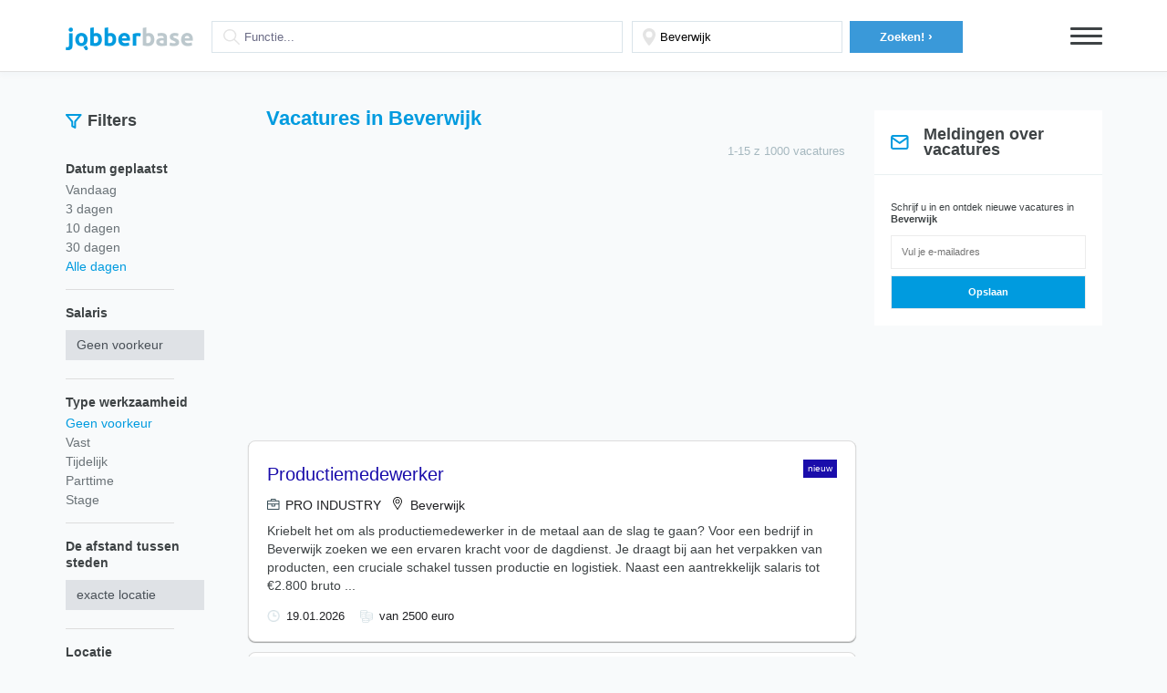

--- FILE ---
content_type: text/html; charset=utf-8
request_url: https://vacaturesperregio.nl/vacatures-beverwijk
body_size: 13816
content:
<!DOCTYPE html>
<!--?xml encoding="utf-8" ?--><html lang="nl">
<head>
	
<!-- Google Tag Manager -->
<script>(function(w,d,s,l,i){w[l]=w[l]||[];w[l].push({'gtm.start':
new Date().getTime(),event:'gtm.js'});var f=d.getElementsByTagName(s)[0],
j=d.createElement(s),dl=l!='dataLayer'?'&l='+l:'';j.async=true;j.src=
'https://www.googletagmanager.com/gtm.js?id='+i+dl;f.parentNode.insertBefore(j,f);
})(window,document,'script','dataLayer','GTM-XYZ8888');</script>
<!-- End Google Tag Manager -->
	<title>Vacatures in Beverwijk | Januari 2026 | Werk - Dringend gezocht - nl.Vacaturesperregio</title>
	<meta charset="UTF-8">
	<meta name="viewport" content="width=device-width,initial-scale=1.0, minimum-scale=1.0, maximum-scale=1.0, user-scalable=no, minimal-ui">

	<link href="/_css2" rel="stylesheet">
	<style type="text/css" media="screen,print">
		html,
		body {
			display: block;
			font-family: 'Roboto', sans-serif;
			background: #f8fafb;
			color: #3e4345;
			margin: 0
		}


		html.m-o,
		body.m-o {
			overflow: hidden
		}

		html *,
		body * {
			-webkit-font-smoothing: antialiased;
			-moz-osx-font-smoothing: grayscale;
			box-sizing: border-box
		}

		html a,
		body a {
			text-decoration: none;
			font-weight: bold
		}

		html a:hover,
		html a:active,
		body a:hover,
		body a:active {
			color: #e22156
		}

		html .clearfix:before,
		html .clearfix:after,
		body .clearfix:before,
		body .clearfix:after {
			content: " ";
			display: table
		}

		html .clearfix:after,
		body .clearfix:after {
			clear: both
		}

		.mp-h {
			padding: 20px 0px;
			box-shadow: 0px 4px 5px rgba(164, 182, 189, 0.05);
			z-index: 1;
			position: relative
		}

		.mp-h.h--main {
			padding: 20px 0px 0px 0px;
			background: white
		}

		.mp-h.h--main .h-f {
			display: inline-block;
			margin: 0px auto 0px auto;
			padding-top: 0px;
			max-width: inherit;
			display: flex;
		}

		@media(max-width: 520px) {

			.mp-h.h--main .h-f,
			.mp-h .h-f .f-p {
				flex-wrap: wrap;
			}
		}

		.mp-h .h-m-s {
			display: flex;
			align-items: center;
			width: 100%;
			max-width: 944px;
			text-align: center;
			margin-top: 3px;
			font-size: 18px
		}

		@media(min-width: 768px) {
			.mp-h .h-m-s {
				width: 76%;
			}
		}

		.mp-h .h-m-s .s-t {
			font-weight: bold;
			line-height: 1.4em
		}

		.mp-h .h-m-s .s-t strong {
			color: #3a99d9
		}

		@media (max-width: 767px) {
			.mp-h .h-m-s .s-t strong {
				font-size: 20px;
				line-height: 1.6em
			}
		}

		@media (max-width: 320px) {
			.mp-h .h-m-s .s-t strong {
				font-size: 16px;
				line-height: 1.4em
			}
		}

		.bb {
			border-bottom: 1px solid #e0e0e0;
			padding-bottom: 5px;
			margin-bottom: -2px
		}

		@media(max-width: 520px) {
			.bb {
				padding-bottom: 10px;
			}

		}

		.mp-h .h-i {
			max-width: 1177px;
			padding: 0 20px;
			margin: auto;
			position: relative;
			width: 75%
		}

		@media(max-width: 1366px) {
			.mp-h .h-i {
				width: 100%
			}
		}

		@media(max-width: 767.9px) {
			.mp-h .h-i {
				width: 100%;
				padding: 0 15px;
			}
		}

		@media(min-width: 1366px) {
			.h-m-s .h-i {
				margin: 0 0 0 70px
			}

		}

		@media(max-width: 767.9px) {
			.h-m-s .h-i {
				margin: 0 0 0 0px;
				padding: 0
			}
		}

		.mp-h .b {
			display: inline-block;
			color: #3a99d9;
			font-size: 24px;
			line-height: 1.4em;
			padding: 10px 0px;
			float: left
		}

		.mp-h .h-f {
			display: inline-block;
			padding: 12px 0;
			float: left;
			width: 100%;
			max-width: 700px
		}

		@media (max-width: 767px) {
			.mp-h .h-f {
				padding: 10px 0px
			}
		}

		.mp-h .h-f>div:nth-child(1) {
			width: 56%;
			padding-left: 0;
		}

		@media (max-width: 767px) {
			.mp-h .h-f>div:nth-child(1) {
				width: 100%;
				padding: 0px 0px 15px 0px
			}
		}

		@media(min-width: 520px) and (max-width: 720px) {
			.mp-h .h-f>div:nth-child(1) {
				padding: 0px 8px 0 0
			}
		}

		.mp-h .h-f>div:nth-child(2) {
			width: 28%;
			margin-left: 0px;
			padding: 0
		}

		@media (max-width: 767px) {
			.mp-h .h-f>div:nth-child(2) {
				width: 55%;
				padding: 0;
				margin-left: 0
			}
		}

		.mp-h .h-f>div:nth-child(3) {
			width: 16%;
			padding-right: 0;
			padding-left: 2px;
		}

		@media (max-width: 1024px) {
			.mp-h .h-f>div:nth-child(3) {
				width: 23%;
				padding: 0
			}
		}

		@media (max-width: 767px) {
			.mp-h .h-f>div:nth-child(3) {
				width: 45%;
				padding: 0
			}
		}


		.mp-h .h-f .f-p {
			padding: 0 10px;
			display: flex;
			align-items: center;
		}

		.mp-h .h-f .s-i-l {
			display: block;
			padding: 0;
			font-weight: bold;
			font-size: 13px;
			line-height: 16px;
			margin-bottom: 4px;
			margin-right: 18px;
			white-space: nowrap;
		}

		.mp-h .h-f .f-p:first-child .s-i {
			background-image: url('/assets/img/search.svg');
			background-size: 4%;
			background-position: 3% 50%;
			padding: 0 20px 0 35px;
		}

		@media(max-width: 520px) {
			.mp-h .h-f .f-p:first-child .s-i {
				background-size: 5%;
				background-position: 4% 50%
			}
		}

		.mp-h .h-f .f-p:nth-child(2) .s-i {
			background-image: url('/assets/img/pin.svg');
			background-size: 6%;
			background-position: 5% 50%;
			padding: 0 20px 0 30px;
		}

		.mp-h .h-f .s-i {
			display: block;
			width: 100%;
			height: 35px;
			border: 1px solid #dae4ea;
			box-shadow: none;
			-webkit-appearance: none;
			-moz-appearance: none;
			appearance: none;
			background-repeat: no-repeat
		}

		.mp-h .h-f .s-i:active,
		.mp-h .h-f .s-i:focus {
			box-shadow: none;
			outline: none
		}

		.mp-h .h-f .s-i::-webkit-input-placeholder {
			color: #6a6b85
		}

		.mp-h .h-f .s-i::-moz-placeholder {
			color: #6a6b85
		}

		.mp-h .h-f .s-i:-ms-input-placeholder {
			color: #6a6b85
		}

		.mp-h .h-f .s-i:-moz-placeholder {
			color: #6a6b85
		}

		.mp-h .h-f .s-b {
			display: block;
			border: 0px;
			background-color: #3a99d9;
			height: 35px;
			line-height: 35px;
			padding: 0 20px;
			cursor: pointer;
			width: 95%;
			margin-right: 0;
			margin-left: auto;
			transition: all .3s
		}

		.mp-h .h-f .s-b:hover {
			opacity: .75
		}

		@media (max-width: 767px) {
			.mp-h .h-f .s-b {
				width: 95%;
				margin: 0 0 0 auto
			}
		}

		.mp-h .h-f .s-b:focus,
		.mp-h .h-f .s-b:active {
			outline: none
		}

		.mp-h .h-f .s-b:hover {
			background-color: #3a99d9
		}

		.mp-h .h-f .s-b .b-s {
			display: inline-block;
			font-weight: bold;
			color: #fff;
			white-space: nowrap;
			font-size: 13px;

		}

		.mp-h .h-f .s-b .b-s span {
			display: inline-block;
			font-size: 14px;
			font-weight: bold;
			line-height: normal
		}

		.mp-h .h-n-b-l {
			position: absolute;
			top: 100%;
			right: 0;
			width: 160px;
			z-index: 1000;
			background-color: #3e4345;
			padding: 0px 20px;
			border-radius: 8px 0px 8px 8px;
			overflow: hidden;
			max-height: 0px;
			transition: max-height .15s ease-in, padding .15s ease-in;
			-webkit-transition: max-height .15s ease-in, padding .15s ease-in
		}

		.mp-h .h-n-b-l ul {
			margin: 0;
			padding: 0
		}

		.mp-h .h-n-b-l ul li {
			display: block;
			margin-bottom: 5px
		}

		.mp-h .h-n-b-l ul li a {
			font-weight: bold;
			color: #000;
			font-size: 12px;
			line-height: 1.4em;
			color: #fff
		}

		.mp-h .h-n-b-l ul li a:hover {
			color: #3a99d9
		}

		.mp-h .h-n-b {
			display: inline-block;
			float: right;
			margin-top: 10px;
			position: relative
		}

		@media (max-width: 992px) {
			.mp-h .h-n-b {
				position: absolute;
				top: 0;
				right: 20px
			}
		}

		@media (max-width: 767px) {
			.mp-h .h-n-b {
				margin-top: 12px
			}
		}

		.mp-h .h-n-b .l {
			display: block;
			width: 35px;
			height: 3px;
			background-color: #3e4345;
			margin-bottom: 5px;
			border-radius: 3px
		}

		.mp-h .h-n-b.active .h-n-b-l {
			max-height: 1000px;
			padding: 10px 20px
		}

		.mp-h-a .autocomplete-suggestions {
			padding: 10px 15px;
			background-color: #fff;
			border: 1px solid #dae4ea;
			border-radius: 20px
		}

		.mp-h-a .autocomplete-suggestion {
			font-size: 12px;
			padding: 5px 5px
		}

		.mp-h-a .autocomplete-suggestion.autocomplete-selected {
			background-color: rgba(218, 228, 235, 0.3)
		}

		.mp-f-r {
			display: none;
			background: white
		}

		@media (max-width: 767px) {
			.mp-f-r {
				display: block;
				padding: 10px;
				margin: 0 15px
			}
		}

		.mp-f-r .f-r-b {
			display: block;
			text-align: center;

			padding: 15px 20px;
			border-radius: 4px
		}

		.mp-f-r .b-l {
			display: block;
			color: #7b8aa4
		}

		.mp-f-r .b-l span {
			display: inline-block;
			float: right;
			transform: rotate(90deg);
			-webkit-transform: rotate(90deg)
		}

		.mp-r-h {
			margin: 30px auto 10px
		}

		.mp-r-h.h-b0 {
			margin-bottom: 0
		}

		@media (max-width: 767px) {
			.mp-r-h {
				margin-top: 10px;
				margin-bottom: 10px
			}
		}

		.mp-r-h .r-h-i {
			max-width: 1177px;
			padding: 0px 20px 0px 20px;
			margin: auto;
			display: flex
		}

		.mp-r-h .r-h-i>span:first-child {
			width: 200px
		}

		@media(max-width: 1200px) {
			.mp-r-h .r-h-i>span:first-child {
				width: 200px;
			}
		}

		@media(max-width: 920px) {
			.mp-r-h .r-h-i>span:first-child {
				width: 28%;
			}
		}

		.mp-r-h .r-h-i>span:nth-child(2) {
			width: 59%;
			display: flex;
			align-items: baseline;
			flex-direction: column;
		}

		@media(max-width: 1200px) {

			.mp-r-h .r-h-i>span:nth-child(2) {
				width: 52%;
			}
		}

		@media(max-width: 920px) {

			.mp-r-h .r-h-i>span:nth-child(2) {
				width: 43%
			}
		}

		@media(max-width: 767.9px) {

			.mp-r-h .r-h-i>span:nth-child(2),
			.mp-r-h h1 {
				width: 100%;
				margin: 15px 0
			}

			.mp-r-h .r-h-i>span:nth-child(2) {

				text-align: center;

			}
		}

		.mp-r-h .r-h-i>span:nth-child(3) {
			width: 15%;

		}

		@media(max-width: 1200px) {
			.mp-r-h .r-h-i>span:nth-child(3) {
				width: 25%;

			}
		}

		@media(max-width: 920px) {
			.mp-r-h .r-h-i>span:nth-child(3) {
				width: 29%;
				padding-left: 10px;
				display: flex;
				align-items: center;
			}
		}

		@media(max-width: 768px) {
			.mp-r-h .r-h-i>span:nth-child(3) {
				display: none;

			}
		}

		.mp-r-h .r-h-i .i-fl div.filter_h {
			font-size: 18px;
			line-height: 17px;
			font-weight: bold;
			margin: 0 0 0 6px
		}

		.mp-r-h .r-h-i .i-fl {
			display: flex;
			align-items: center;
		}



		@media(max-width: 767.9px) {

			.mp-r-h .r-h-i .i-fl {
				display: none;
			}

		}


		@media(min-width: 520px) {
			.r-h-i .i-f {
				width: 100%;
				justify-content: space-between;
			}

		}

		.r-h-i .i-f {
			display: flex;
			align-items: center;
			margin-top: 10px
		}

		@media(max-width: 520px) {
			.r-h-i .i-f {
				flex-direction: column;
				align-items: flex-start;
			}
		}

		@media(min-width: 768px) and (max-width: 920px) {
			.r-h-i .i-f {
				flex-direction: column;
				align-items: flex-start;
				width: 50%
			}
		}



		@media (min-width: 1024px) {
			.r-h-i .i-f {
				width: 50%;
				padding-left: 20px;


			}

		}

		@media (min-width: 1200px) {
			.r-h-i .i-f {
				width: 58%;
				padding: 0 15px 0 20px
			}

		}


		.r-h-i .i-f .i-c .c-t {

			width: 100%;
			display: inline;
			font-weight: 400;
			margin-bottom: -15px;
    		margin-top: 15px;

		}

		@media(min-width:768px) and (max-width: 920px) {
			.r-h-i .i-f .i-c .c-t {
				margin-top: 10px;
				margin-bottom: -10px
			}
		}

		.c-t span {
			white-space: nowrap;
			margin-right: 17px;
		}

		@media(max-width: 520px) {
			.c-t.doc {
				margin-top: 15px
			}
		}

		@media(min-width: 520px) {
			.c-t.doc {
				margin-left: 15px
			}
		}

		.mp-r-h h1 {
			font-size: 22px;
			color: #009BDF;
			margin: 0;
			font-weight: bold
		}

		@media (max-width: 767px) {
			.mp-r-h h1 {
				font-size: 20px;
				margin-bottom: 7px;
			}
		}

		.mp-r-h h1 span {
			display: inline-block;
			font-weight: normal;
			color: #A6B8BF
		}

		@media (max-width: 767px) {
			.mp-r-h h1 span {
				display: inline;
			}
		}

		.mp-r-h .i-f div {
			display: inline-block;
			float: left;
			line-height: 30px;
			max-width: calc(100% - 200px)
		}

		@media (max-width: 767px) {
			.mp-r-h .i-f div {
				max-width: inherit;
				width: 100%
			}
		}


		.mp-r-h .i-c {
			display: flex;
			align-items: center;
			margin-left: auto;


		}





		.mp-r-h .c-t {
			display: inline-block;
			line-height: normal;
			vertical-align: bottom;
			font-size: 12px;
			font-weight: bold;
			color: #6a7277
		}

		.c-t img {
			max-width: 14px
		}

		.mp-r {
			max-width: 1177px;
			margin: 18px auto
		}

		@media (max-width: 767px) {
			.mp-r {
				margin-top: 0
			}
		}

		.mp-r .r-f {
			display: inline-block;
			float: left;
			width: 200px;
			padding: 0px 10px 10px 20px;
		}

		@media(max-width: 920px) {
			.mp-r .r-f {
				width: 200px
			}
		}

		@media (max-width: 767px) {
			.mp-r .r-f {
				position: fixed;
				z-index: 1000;
				top: 0;
				left: 0;
				bottom: 0;
				width: 100%;
				background-color: #fff;
				margin: 0;
				overflow: hidden;
				visibility: hidden;
				transition: all .15s ease-in;
				-webkit-transition: all .15s ease-in;
				padding-bottom: 70px;
				max-height: 0px;
				padding-top: 50px
			}
		}

		@media (max-width: 767px) {
			.mp-r .r-f.active {
				overflow: auto;
				visibility: visible;
				max-height: 100000px
			}
		}

		.mp-r .r-f .r-f-c {
			display: none
		}

		@media (max-width: 767px) {
			.mp-r .r-f .r-f-c {
				display: block;
				padding: 10px;
				position: fixed;
				bottom: 0;
				left: 0;
				right: 0
			}
		}

		.mp-r .r-f .r-f-c .r-f-c-b {
			display: block;
			text-align: center;
			background-color: #009BDF;
			padding: 15px 20px;
			border-radius: 4px
		}

		.mp-r .r-f .r-f-c .b-l {
			display: block;
			color: white
		}

		.mp-r .r-f .r-f-c .b-l span {
			display: inline-block;
			float: right
		}

		.mp-r .f-g:after {
			content: '';
			display: block;
			width: 70%;
			height: 1px;
			background: #DDDDDD;

		}

		.mp-r .f-g-l:after {
			display: none
		}

		.mp-r .f-g {
			margin-bottom: 16px;
		}

		.mp-r .f-g .g-t {
			font-weight: bold;
			font-size: 14px
		}

		.mp-r .f-g .g-s {
			margin: 10px 0 20px 0
		}

		.mp-r .f-g .g-s select {
			padding: .375rem .75rem;
			font-size: 14px;
			line-height: 1.5;
			color: #495057;
			background-color: #DFE2E6;
			background-clip: padding-box;
			border: none;
			border-radius: 0px;
			transition: border-color .15s ease-in-out, box-shadow .15s ease-in-out;
			width: 100%;
			-webkit-appearance: none;
			position: relative
		}

		.mp-r .f-g .g-s {
			position: relative;
			max-width: 152px;
			width: 100%;
		}

		.mp-r .f-g .g-s .s-t {
			position: absolute;
			top: 0;
			right: 0;
			display: block;
			width: 0;
			height: 0;
			border-left: 4px solid transparent;
			border-right: 4px solid transparent;
			border-top: 4px solid black;
			z-index: 2;
			bottom: 0;
			margin: auto;
			margin-right: 10px
		}


		.mp-r .f-g .g-s select:focus,
		.mp-r .f-g .g-s select:active {
			outline: none
		}

		.mp-r .f-g .g-l {
			padding: 0;
			margin: 5px 0 16px 0
		}

		@media (max-width: 767px) {
			.mp-r .f-g .g-l {
				margin-top: 10px
			}
		}

		.mp-r .f-g .g-l li {
			display: block;
			margin: 0;
			margin-bottom: 3px
		}

		@media (max-width: 767px) {
			.mp-r .f-g .g-l li {
				display: inline-block;
				margin-right: 5px;
				margin-bottom: 5px
			}
		}

		.mp-r .f-g .g-l li a {
			display: inline-block;
			font-weight: normal;
			font-size: 14px;
			color: #6a7277;
			line-height: 17px
		}

		@media (max-width: 767px) {
			.mp-r .f-g .g-l li a {
				font-size: 13px;
				padding: 5px 10px;
				border-radius: 8px;
				border: 1px solid #e4e4e9
			}
		}



		.mp-r .f-g .g-l li.active a,
		.mp-r .f-g .g-l li a:hover {
			color: #009BDF;

		}

		.mp-r .f-g .g-l.g-l-m li {
			margin-bottom: 3px
		}

		@media (max-width: 767px) {
			.mp-r .f-g .g-l.g-l-m li {
				display: block
			}
		}

		@media (max-width: 767px) {
			.mp-r .f-g .g-l.g-l-m li a {
				padding: 0;
				border: 0px
			}
		}

		.mp-r .r-l {
			display: inline-block;
			float: left;
			width: calc(100% - 470px);
			padding: 0 20px
		}

		@media(max-width: 920px) {
			.mp-r .r-l {
				width: calc(100% - 425px);
			}

		}

		@media (max-width: 767px) {
			.mp-r .r-l {
				width: 100%;
				padding: 0 10px
			}
		}

		.mp-r .r-s {
			width: 250px;
			float: left;
			margin-top: -55px
		}

		@media(max-width: 920px) {
			.mp-r .r-s {
				width: 210px;

			}
		}

		@media (max-width: 767px) {
			.mp-r .r-s {
				width: 100%;
				padding: 0 40px;
				text-align: center;
				margin-top: 0
			}
		}

		.mp-r .r-i-e {
			display: block;
			padding: 20px
		}

		.mp-r .r-i-et {
			padding-bottom: 0
		}

		.mp-r .r-i-e .i-e-t {
			display: block;
			font-weight: 600;
			margin-bottom: 10px
		}

		.mp-r .r-i-e .i-e-d-t {
			display: block;
			font-size: 14px
		}

		.mp-r .r-i-e .i-e-d-t a {
			color: #009BDF
		}

		.mp-r .r-i {
			padding: 20px 20px;
			box-shadow: 0px 2px 5px 0px #f5f5fa;
			background: white;
			box-shadow: 0px 1px 1px rgb(159 161 161);
			margin: 7px 0 11px;
			border: 1px solid #dddddd;
			position: relative;
			border-radius: 8px;
		}

		.r-i>img {
			margin: 0 20px 20px 0;
			position: absolute;
			bottom: 0;
			right: 0;
		}

		@media(min-width: 768px) and (max-width: 920px) {
			.r-i>img {
				position: relative;
				margin: 10px 0;
			}
		}


		.mp-r .r-i .i-t {
			display: block;
			line-height: 30px
		}

		.mp-r .r-i .i-t:hover h2 {
			color: #009BDF
		}

		.mp-r .r-i .i-t h2 {
			display: inline-block;
			margin: 0;
			vertical-align: middle;
			margin-right: 10px;
			font-weight: 400;
			font-size: 20px;
			line-height: 26px;
			color: #1a0dab;
			max-width: 75%;
		}
		.mp-r .r-i .i-t h2.nf {
			
			max-width: 100%;
		}

		.mp-r .r-i .i-t h2:hover {
			opacity: .75
		}

		@media (max-width: 767px) {
			.mp-r .r-i .i-t h2 {
				display: block;
				line-height: 22px;

			}
		}

		@media (min-width: 520px) and (max-width: 767px) {
			.mp-r .r-i .i-t h2 {
				max-width: 70%
			}
			.mp-r .r-i .i-t h2.nf {
			
			     max-width: 100%;
		    }
			
		}

		@media (min-width: 1024px) {
			.mp-r .r-i .i-t h2 {
				max-width: 65%
			}
			.mp-r .r-i .i-t h2.nf {
			
			     max-width: 100%;
		    }			
		}

		@media (min-width: 1200px) {
			.mp-r .r-i .i-t h2 {
				max-width: 70%
			}
			.mp-r .r-i .i-t h2.nf {
			
			     max-width: 100%;
		    }			
		}

		.mp-r .r-i .i-t span {
			display: inline-block;
			background-color: #009BDF;
			color: #fff;
			font-size: 10px;
			line-height: 16px;
			padding: 2px 5px;
			vertical-align: middle;
			border-radius: 0;
			position: absolute;
			top: 0;
			right: 0;
			margin: 20px
		}

		@media(min-width: 768px) and (max-width: 920px) {
			.mp-r .r-i .i-t span {
				position: relative;
				margin: 10px 0;
			}
		}


		.mp-r .r-i .i-c {
			font-size: 14px;
			margin-top: 16px;
			color: #3e4345;
			display: flex;
			align-items: center;
			flex-wrap: wrap;
			max-width: 74%;
		}

		.mp-r .r-i .i-r {
			display: flex;
			align-items: center;
			flex-wrap: wrap;
		}

		.mp-r .r-i .i-r span {
			font-size: 13px;
			line-height: 15px;
			color: #364C55;
			word-break: break-all
		}

		@media(max-width: 920px) {
			.mp-r .r-i .i-r span {
				margin-top: 5px;
				margin-bottom: 5px
			}
		}


		.mp-r .r-i .i-r span:first-child {
			font-weight: 300;
			font-size: 11px;
			line-height: 17px;
			color: #364C55;
			border: 1px solid #364C55;
			padding: 0 4px;
			margin-right: 5px
		}

		.mp-r .r-i .i-r span:last-child {
			font-size: 13px;
			line-height: 15px;
			color: #A6B8BF;
			margin-left: 5px
		}

		.i-c .c-p,
		.i-c .c-t {
			display: flex;
			align-items: center;
			font-size: 13px;
			line-height: 15px;

			color: #A6B8BF;
		}

		.i-c .c-p {
			margin-right: 17px;
		}

		.i-c img {
			margin-right: 7px
		}

		.mp-r .r-i .i-c a {
			color: #3e4345
		}

		.mp-r .r-i .i-c a:hover {
			color: #009BDF
		}

		@media (max-width: 767px) {
			.mp-r .r-i .i-c .c-l {
				display: block;
				width: 100%;
				margin-bottom: 5px
			}
		}

		.mp-r .r-i .i-d p {
			margin: 8px 0px 16px;
			margin-bottom: 0;
			font-size: 12px;
			line-height: 18px
		}



		.mp-r .r-i {
			position: relative;
		}



		.mp-r .i-f div {
			font-style: normal;
			margin-top: 7px;
			display: inline;
			margin-right: 7px;
			font-size: 14px;
			line-height: 20px;
			color: #202124;
			font-weight: 400;
		}

		.mp-r .i-f div img {
			margin-right: 6.5px;
			width: 14px
		}


		.mp-p {
			margin: 20px 0px;
			display: flex;
			justify-content: space-between;
		}

		@media(max-width: 520px) {
			.mp-p {
				flex-wrap: wrap;
				justify-content: center;
				align-items: center;
			}

			.mp-p .mp-c {
				width: 100%;
				justify-content: center;
				align-items: center;
				display: flex
			}
		}

		.mp-c .p-i {
			display: inline-block;
			text-align: center;
			padding: 10px 8px 10px 0
		}

		.mp-c .p-i .i-t {
			display: block;
			width: fit-content;
			padding: 11px 30px;
			font-style: normal;
			font-weight: bold;
			font-size: 16px;
			line-height: 17px;
			color: #FFFFFF;
		}

		.mp-c .p-i .i-t:hover {
			background-color: #009BDF
		}

		.mp-c>a:first-child .i-t {
			background: #ECEFF3;
		}


		.mp-c>a:last-child .i-t {
			background-color: #009BDF
		}

		.mp-c ul {
			list-style: none;
			display: flex;
			padding: 0
		}

		.mp-c ul li a {
			display: block;
			background: #E0E5EB;
			color: white;
			padding: 6px 11px;
			margin-left: 4px;
			font-size: 13px;
			line-height: 17px;
			font-weight: bold;
			display: flex;
			align-items: center;
		}

		.mp-c ul li a.active,
		.mp-c ul li a:hover {
			background: #009BDF;
		}

		.mp-p-i ul {
			display: block;
			text-align: center;
			margin: 10px 0px;
			padding: 0
		}

		.mp-p-i li {
			display: inline-block;
			margin: 0 5px
		}

		.mp-p-i li a,
		.mp-p-i li span {
			color: #b8babb;
			font-weight: normal;
			font-size: 13px
		}

		.mp-p-i li.active a {
			color: #3e4345
		}

		.mp-g-bg {
			background-color: #f7f7fa
		}

		.mp-g-r {
			max-width: 1177px;
			padding: 0px 15px;
			margin: 20px auto
		}

		.mp-g-r.mp-g-r-0 {
			margin: 0px auto;
			padding: 0
		}

		.mp-g-r .mp-g-c {
			display: inline-block;
			float: left;
			padding: 5px
		}

		.mp-g-r .mp-g-c.c--1-3 {
			width: 33.3333%
		}

		@media (max-width: 767px) {
			.mp-g-r .mp-g-c.c--1-3 {
				width: 100%
			}
		}

		.mp-g-r .mp-g-c.c--1-4 {
			width: 25%
		}

		@media (max-width: 767px) {
			.mp-g-r .mp-g-c.c--1-4 {
				width: 50%
			}
		}

		.mp-g-r .mp-g-c.c--1-1 {
			width: 100%
		}

		.mp-p-c-w {
			display: block;
			max-width: 800px;
			margin: auto
		}

		.mp-p-c-w .mp-p-c-f {
			display: inline-block;
			float: left;
			width: 60%;
			margin-top: 20px;
			padding: 20px
		}

		@media (max-width: 767px) {
			.mp-p-c-w .mp-p-c-f {
				width: 100%
			}
		}

		.mp-p-c-w .f-g {
			display: block;
			margin-bottom: 15px
		}

		.mp-p-c-w .f-g .g-l {
			display: block;
			font-size: 12px;
			font-weight: bold;
			padding: 0 20px;
			margin-bottom: 5px
		}

		.mp-p-c-w .f-g .g-f {
			display: block
		}

		.mp-p-c-w .f-g .f-f,
		.mp-p-c-w .f-g .f-f-t {
			display: block;
			width: 100%;
			height: 35px;
			border: 1px solid #dae4ea;
			border-radius: 8px;
			padding: 0 20px;
			font-size: 14px;
			box-shadow: none;
			-webkit-appearance: none;
			-moz-appearance: none;
			appearance: none
		}

		.mp-p-c-w .f-g .f-f:active,
		.mp-p-c-w .f-g .f-f:focus,
		.mp-p-c-w .f-g .f-f-t:active,
		.mp-p-c-w .f-g .f-f-t:focus {
			box-shadow: none;
			outline: none
		}

		.mp-p-c-w .f-g .f-f::-webkit-input-placeholder,
		.mp-p-c-w .f-g .f-f-t::-webkit-input-placeholder {
			color: #6a6b85
		}

		.mp-p-c-w .f-g .f-f::-moz-placeholder,
		.mp-p-c-w .f-g .f-f-t::-moz-placeholder {
			color: #6a6b85
		}

		.mp-p-c-w .f-g .f-f:-ms-input-placeholder,
		.mp-p-c-w .f-g .f-f-t:-ms-input-placeholder {
			color: #6a6b85
		}

		.mp-p-c-w .f-g .f-f:-moz-placeholder,
		.mp-p-c-w .f-g .f-f-t:-moz-placeholder {
			color: #6a6b85
		}

		.mp-p-c-w .f-g .f-f-t {
			resize: vertical;
			height: auto;
			min-height: 100px;
			padding: 10px 20px
		}

		.mp-p-c-w .f-g .g-b {
			display: block;
			width: 100%;
			border: 0px;
			background-color: #009BDF;
			color: #fff;
			height: 50px;
			line-height: 50px;
			border-radius: 8px;
			padding: 0 20px;
			cursor: pointer;
			font-weight: bold;
			font-size: 14px
		}

		.mp-p-c-w .f-g .g-b:focus,
		.mp-p-c-w .f-g .g-b:active {
			outline: none
		}

		.mp-p-c-w .f-g .g-b:hover {
			background-color: #009BDF
		}

		.mp-p-c-w .f-g .g-b .b-g-i {
			display: inline-block;
			position: relative;
			margin-top: -5px;
			line-height: normal;
			vertical-align: middle
		}

		.mp-p-c-w .f-g .r-t {
			display: none;
			padding: 5px 20px;
			font-size: 11px;
			font-weight: bold;
			color: red
		}

		.mp-p-c-w .f-g.r .f-f,
		.mp-p-c-w .f-g.r .f-f-t {
			border-color: red
		}

		.mp-p-c-w .f-g.r .g-l {
			color: red
		}

		.mp-p-c-w .f-g.r .r-t {
			display: block
		}

		.mp-p-c-w .mp-p-c-i {
			display: inline-block;
			float: left;
			width: 40%;
			padding: 20px;
			margin-top: 40px
		}

		@media (max-width: 767px) {
			.mp-p-c-w .mp-p-c-i {
				width: 100%;
				margin-top: 0px
			}
		}

		.mp-p-c-w .mp-p-c-i .i-t-l {
			display: block;
			font-size: 13px;
			margin-bottom: 5px
		}

		.mp-p-c-w .mp-p-c-i .i-t-l strong {
			display: block;
			font-size: 16px;
			margin-bottom: 10px
		}

		.mp-p-c-w .mp-p-c-i .i-t-l-d {
			display: block;
			height: 1px;
			margin: 20px 0px;
			border: 1px dashed whitesmoke
		}

		.mp-b {
			display: block;
			border-bottom: 1px solid #ececf2;
			border-radius: 4px;
			background-color: #fff
		}

		.mp-b .b-t {
			padding: 10px;
			box-shadow: 0px 2px 5px 0px #f5f5fa
		}

		.mp-b .t-t {
			display: block;
			font-size: 14px;
			font-weight: bold;
			line-height: 18px;
			margin: 0;
			color: #072f6e;
			position: relative
		}

		.mp-b .b-c {
			padding: 10px
		}

		.mp-b .error-c {
			display: block;
			text-align: center;
			padding-top: 20px;
			padding-bottom: 40px
		}

		.mp-b .error-c .c-d-t {
			display: block;
			text-align: center
		}

		.mp-b .error-c .c-d-t p {
			display: inline-block;
			font-size: 16px
		}

		.mp-b .error-c .c-t {
			display: block;
			font-weight: 700;
			font-size: 72px
		}

		.mp-b .error-c .c-l {
			display: block;
			text-align: center
		}

		.mp-b .error-c .c-l .l-t {
			display: inline-block;
			color: #009BDF
		}

		.mp-b p {
			font-size: 14px;
			margin: 5px 0px;
			margin-bottom: 15px;
			color: #515a5f
		}

		.mp-b ul.l-i li {
			display: inline-block;
			margin-right: 20px
		}

		@media (max-width: 767px) {
			.mp-b ul.l-i li {
				display: block;
				margin-right: 0
			}
		}

		.mp-b ul.n-i {
			margin-bottom: 10px
		}

		.mp-b ul.n-i li {
			display: inline-block;
			font-size: 12px
		}

		@media (max-width: 767px) {
			.mp-b ul.n-i li {
				margin-right: 0
			}
		}

		.mp-b ul.n-i li a {
			padding-right: 15px
		}

		.mp-b ul.n-i li:last-child a:after {
			display: none
		}

		.mp-b ul.n-i li a:hover:after {
			color: #6a7277;
			opacity: .4
		}

		.mp-b ul.n-i li a:after {
			content: '|';
			font-weight: 400;
			width: 10px
		}

		.mp-b ul.n-i li.active a {
			color: #009BDF
		}

		.mp-b ul.n-i li.active a:after {
			color: #6a7277
		}

		.mp-b ul {
			padding: 0;
			margin: 0;
			font-size: 14px;
			line-height: 16px
		}

		.mp-b ul li {
			display: block;
			padding: 5px 0px
		}

		.mp-b ul li .l-t {
			font-weight: bold
		}

		.mp-b ul li a {
			display: block;
			font-weight: 400;
			color: #6a7277;
			padding-right: 20px;
			position: relative;
			overflow: hidden;
			white-space: nowrap;
			overflow: hidden;
			text-overflow: ellipsis
		}

		.mp-b ul li a:after {
			content: '\0203A';
			position: absolute;
			top: 0;
			right: 0;
			width: 20px;
			font-weight: bold;
			opacity: .4;
			text-align: center
		}

		.mp-b ul li a:hover {
			color: #009BDF
		}

		.mp-b ul li a:hover:after {
			opacity: 1
		}

		.mp-p-t {
			display: block
		}

		.mp-p-t p {
			font-size: 14px;
			margin: 5px 0px;
			margin-bottom: 15px;
			color: #515a5f
		}

		.mp-p-t ul,
		.mp-p-t ol {
			display: block;
			padding-left: 20px;
			margin-bottom: 20px
		}

		.mp-p-t ul li,
		.mp-p-t ol li {
			margin-bottom: 5px
		}

		.mp-p-t ul li>ul,
		.mp-p-t ul li>ol,
		.mp-p-t ol li>ul,
		.mp-p-t ol li>ol {
			margin-top: 10px;
			font-size: 13px
		}

		.mp-a-w {
			display: block;
			margin: 10px auto;
			max-width: 1177px
		}

		.mp-a-i {
			margin: 8px 20px;
			padding-top: 10px;
			padding-bottom: 10px;
			font-weight: 600;
			font-size: 12px;
			border-radius: 3px;
			background-color: #ffffff;
			border: 1px solid #e8e8e8;
			color: #414850;
			line-height: 24px;
			-webkit-box-shadow: 0px 0px 5px 0px #e8e8e8;
			-moz-box-shadow: 0px 0px 5px 0px #e8e8e8;
			box-shadow: 0px 0px 5px 0px #e8e8e8;
			position: relative;
			padding-left: 20px;
			padding-right: 30px
		}

		@media (max-width: 767px) {
			.mp-a-i {
				padding-top: 5px;
				padding-bottom: 5px;
				margin-left: 0px;
				margin-right: 0px
			}
		}

		.mp-a-i a {
			display: inline-block;
			background-color: #009BDF;
			padding: 1px 10px;
			margin: 2px;
			line-height: 20px;
			color: #fff;
			border-radius: 3px
		}

		.mp-a-i .mp-a-b-c {
			position: absolute;
			top: 10px;
			right: 10px
		}

		.mp-a-i.mp-a--w {
			border-bottom: 2px solid #ec9d23
		}

		.mp-a-i.mp-a--w a {
			background-color: #ffedd1;
			color: #ec9d23;
			border: 1px solid #ec9d23
		}

		.mp-a-i.mp-a--w a:hover {
			color: #fff;
			background-color: #ec9d23
		}

		.mp-a-i.mp-a--i {
			border-bottom: 2px solid #175799
		}

		.mp-a-i.mp-a--i a {
			background-color: #d5eaff;
			color: #175799;
			border: 1px solid #4278b0
		}

		.mp-a-i.mp-a--i a:hover {
			color: #fff;
			background-color: #4278b0
		}

		.mp-a-i.mp-a--sc {
			border-bottom: 2px solid #2a922b
		}

		.mp-a-i.mp-a--sc a {
			background-color: #cfeccf;
			color: #19671a;
			border: 1px solid #2a922b
		}

		.mp-a-i.mp-a--sc a:hover {
			color: #fff;
			background-color: #2a922b
		}

		.mp-a-i.mp-a--er {
			border-bottom: 2px solid #e41713
		}

		.mp-a-i.mp-a--er a {
			background-color: #ffdfde;
			border: 1px solid #e41713;
			color: #e41713
		}

		.mp-a-i.mp-a--er a:hover {
			color: #fff;
			background-color: #e41713
		}


		.mp-f {
			display: block;
			padding: 5px 15px;
			min-height: 130px;
			box-shadow: 0px 2px 30px 0px #e8e8f1;
			background: white
		}

		.mp-f .f-n {
			display: block;
			padding: 15px 20px 5px
		}

		.mp-f .f-n ul {
			display: block;
			text-align: center;
			margin: 0;
			padding: 0
		}

		@media (max-width: 767px) {
			.mp-f .f-n ul li:last-child {
				border: none
			}
		}

		.mp-f .f-n ul li {
			display: inline-block;
			padding: 0 10px
		}

		@media (max-width: 767px) {
			.mp-f .f-n ul li {
				display: block;
				margin-bottom: 10px;
				padding-bottom: 10px;
				border-bottom: 1px dashed #e9ebf1
			}
		}

		.mp-f .f-n ul li a {
			display: block;
			color: #364C55;
			font-size: 11px;
			font-weight: 400;
			text-decoration: none
		}

		@media (max-width: 767px) {
			.mp-f .f-n ul li a {
				font-size: 16px
			}
		}

		.mp-f .f-n ul li a:hover {
			color: #3a99d9
		}

		.mp-f .c-t {
			display: block;
			text-align: center;
			margin: 15px 0px;
			color: #a4afb3;
			font-size: 13px
		}

		.l-m-1 {
			font-size: 80%;
			margin-top: 4px
		}

		/* sidebar */

		.r-s .s-i {
			background: white;
			margin-bottom: 20px
		}

		.r-s .s-i--t {
			background: transparent
		}

		.r-s .s-i .s-t {
			padding: 18px;
			display: flex;
			align-items: center;
			border-bottom: 1px solid #E9F0F1
		}

		@media(max-width: 520px) {
			.r-s .s-i .s-t {
				text-align: left;
			}
		}

		.r-s .s-i .s-c {
			padding: 18px
		}
		
		.r-s .s-i .s-c .err {
			border: 1px solid red;
		}

		.r-s .s-t>p,
		.r-s .s-t h2 {
			margin: 0 0 0 16.5px;
			font-weight: bold;
			font-size: 18px;
			line-height: 17px;

		}

		.r-s .s-i {
			font-size: 11px;
			line-height: 13px;
		}

		.r-s .s-i input {
			width: 100%;
			padding: 11px;
			font-size: 11px;
			line-height: 13px;
			color: #354B54;
			border: 1px solid #ECECEC;
		}

		.r-s .s-i input[type="submit"] {
			color: white;
			background: #009BDF;
			font-weight: bold;
			margin-top: 7px;
			transition: all 0.3s;
			cursor: pointer;
		}

		.r-s .s-i input[type="submit"]:hover {
			opacity: .75
		}

		.r-s .s-i ul {
			list-style: none;
			padding: 0;
			margin: 0
		}

		.r-s .s-i ul li a {
			color: black
		}

		.r-s .s-w ul li a {
			display: flex;
		}

		.r-s .s-w ul li {
			padding-bottom: 14px;
			border-bottom: 1px solid #E9F0F1;
			margin-bottom: 10px
		}

		.r-s .s-w ul li:last-child {
			border-bottom: none;
			padding-bottom: 0;
			margin-bottom: 0
		}

		.r-s .s-w .w-d,
		.r-s .s-w .w-t {
			display: flex;
			flex-direction: column;
		}

		.r-s .s-w .w-d {
			text-align: center;
			margin-right: 11px
		}

		.r-s .s-w .w-d span:nth-child(1) {
			font-weight: bold;
			font-size: 14px;
			line-height: 16px;
			color: #009BDF;

		}

		.r-s .s-w .w-d span:nth-child(2) {
			font-size: 12px;
			line-height: 14px;
			color: #9BA5A9;
		}

		.r-s .s-w .w-t {
			color: #354B54;

		}


		.r-s .s-w .w-t p:first-child {

			font-size: 14px;
			line-height: 16px;
			margin: 0;
			font-weight: 500;

		}

		.r-s .s-w .w-t p:first-child:hover {
			color: #009BDF;
		}

		.r-s .s-w .w-t p:last-child {
			font-weight: normal;
			font-size: 11px;
			line-height: 13px;
			margin: 0;

		}

		a.s-i {
			text-align: center;
			display: block;
			margin: 22px 0 25px;
			font-weight: bold;
			font-size: 11px;
			line-height: 13px;
			/* identical to box height */

			text-decoration-line: underline;

			color: #364C55;
		}

		img.s-i {
			margin-bottom: 20px
		}


		.pp {
			position: fixed;
			bottom: 0;
			width: 100%;
			padding: 10px 50px;
			text-align: center;
			background: white;
			z-index: 99999;
			box-shadow: 0 0 10px 5px rgba(0, 0, 0, .05);
			font-size: 13px;
			line-height: 20px
		}

		.pp a.b {
			display: inline-block;
			background: #3a99d9;
			color: white;
			padding: 4px 10px;
			margin-left: 15px;
			font-size: 13px;
			transition: all .3s;
		}

		.pp a {
			color: #3a99d9;
		}

		.pp a.b:hover {
			opacity: .85;
			color: white;
		}

		.pp .c_c {
			position: absolute;
			top: 0;
			bottom: 0;
			right: 0;
			border: none;
			background: transparent;
			margin-right: 20px;
			outline: none;
			cursor: pointer;
		}

		.pp .c_c svg {
			width: 13px;
			height: 13px
		}

		.pp .c_c svg:hover {
			fill: #3a99d9;
		}
		.r-l iframe {
			box-shadow: 0px 4px 5px rgba(164, 182, 189, 0.05);
			border: 1px solid #E9F0F1;
		}
		.mp-r .i-c .c-p, .mp-r .i-c .c-t {
			display: flex;
			align-items: center;
			font-size: 13px;
			line-height: 15px;
			color: #202124;
		}
		.mp-r .r-i .i-t h2:hover{
			opacity: 1;
		}
		.mp-r .r-i .i-t:hover h2 {
			color: #1a0dab;
			opacity: 1;
			text-decoration: underline;
		}
		.mp-r .i-f div {
			color: #202124;
		}
		.i-f {
			margin-top: 10px;
		}
		.mp-r .r-i .i-t span {
			background-color: #1a0dab;
			font-weight: 500;
		}
		.mp-r .r-i .i-d p {
			font-size: 14px;
			line-height: 20px;
		}
	</style>	
<script async="async" src="/_adsense_search_ads.js"></script>
<script async src="/_pagead_js_adsbygoogle.js" crossorigin="anonymous"></script>
<!-- other head elements from your page -->

<script type="text/javascript" charset="utf-8">
(function(g,o){g[o]=g[o]||function(){(g[o]['q']=g[o]['q']||[]).push(
  arguments)},g[o]['t']=1*new Date})(window,'_googCsa');
</script>
	<link href="[data-uri]" rel="icon" type="image/x-icon">
			<meta name="description" content="Vacatures in Beverwijk &#9654;&#65039; meer dan 1000 beschikbare vacatures. DRINGEND gezocht. Meer dan 400.000 &#9989; vacatures van duizenden bedrijven">
			<link rel="canonical" href="https://vacaturesperregio.nl/vacatures-beverwijk">
	</head>
<body>
<!-- Google Tag Manager (noscript) -->
<noscript><iframe src="https://www.googletagmanager.com/ns.html?id=GTM-XYZ8888" height="0" width="0" style="display:none;visibility:hidden"></iframe></noscript>
<!-- End Google Tag Manager (noscript) -->
	
	<header class="mp-h h--main">
		<div class="bb">
		<div class="h-i clearfix">
			<a href="https://vacaturesperregio.nl/" class="b"><img src="/assets/img/logo.png" alt="Vacaturesperregio" width="140" height="25"></a>
			
							<span class="h-n-b">
					<a href="javascript:;" class="mp-toggle-menu">
						<span class="l"></span>
						<span class="l"></span>
						<span class="l"></span>
					</a>
					<span class="h-n-b-l">
						<ul>
                			<li><a href="https://vacaturesperregio.nl/contact" rel="nofollow">Contact</a></li>
                			<li><a href="https://vacaturesperregio.nl/vacatures"> Alle aanbiedingen</a></li>
                			<li><a href="https://vacaturesperregio.nl/reglement" rel="nofollow">Reglement</a></li>
                			<li><a href="https://vacaturesperregio.nl/privacybeleid" rel="nofollow">Privacy politic &amp; Cookies</a></li>
						</ul>
					</span>

				</span>			
				<span class="h-m-s">
					<div class="h-i">
            			<form action="/zoeken" method="get" autocomplete="off">
            			<div class="h-f">
            				<div class="f-p">
            					<input type="text" name="q" class="s-i js-s-a-k" placeholder="Functie..." value="">
            				</div>
            				<div class="f-p">
            					<input type="text" name="l" class="s-i js-s-a-l" placeholder="Stad..." value="Beverwijk">
            				</div>
            				<div class="f-p">
            					<button class="s-b" type="submit"><span class="b-s">Zoeken! <span>&rsaquo;</span></span></button>
            				</div>
            			</div>
            			</form>
            		</div>
            	</span>
            </div>
		</div>
		<div class="mp-h-a"></div>
	</header>
	
	<main>
<div class="mp-f-r">
			<a href="javascript:;" class="f-r-b js-toggle-filters">
				<span class="b-l">Filters <span>&rsaquo;</span></span>
			</a>
		</div>

<div class="mp-r-h">
			<div class="r-h-i">
				<span class="i-fl"><img src="/assets/img/filtry.png" alt="Filters">
					<div class="filter_h"> Filters</div>
				</span>
				<span class="i-f">
								<h1>Vacatures in Beverwijk</h1>
												<span class="i-c"><span class="c-t">1-15 z 1000 vacatures</span></span>
								</span>

			</div>
		</div>

		<div class="mp-r clearfix">
			<div class="r-f js-filters">
				<div class="f-g">
					<strong class="g-t">Datum geplaatst</strong><ul class="g-l"><li><a href="https://vacaturesperregio.nl/vacatures-beverwijk?d=1" rel="nofollow">Vandaag</a></li><li><a href="https://vacaturesperregio.nl/vacatures-beverwijk?d=3" rel="nofollow">3 dagen</a></li><li><a href="https://vacaturesperregio.nl/vacatures-beverwijk?d=10" rel="nofollow">10 dagen</a></li><li><a href="https://vacaturesperregio.nl/vacatures-beverwijk?d=30" rel="nofollow">30 dagen</a></li><li class="active"><a href="https://vacaturesperregio.nl/vacatures-beverwijk" rel="nofollow">Alle dagen</a></li></ul>				</div>

				<div class="f-g">
					<strong class="g-t">Salaris</strong><form method="get" action="/zoeken"><div class="g-s"><input type="hidden" name="l" value="Beverwijk"><select name="s" onchange="this.form.submit()"><option value="" selected>Geen voorkeur</option><option value="1500">Van &euro; 1.500 per maand</option><option value="4000">Van &euro; 4.000 per maand</option><option value="8000">Van &euro; 8.000 per maand</option></select></div></form>				</div>
				
				<div class="f-g">
					<strong class="g-t">Type werkzaamheid</strong><ul class="g-l"><li class="active"><a href="https://vacaturesperregio.nl/vacatures-beverwijk" rel="nofollow">Geen voorkeur</a></li><li><a href="https://vacaturesperregio.nl/vacatures-beverwijk?et=full" rel="nofollow">Vast</a></li><li><a href="https://vacaturesperregio.nl/vacatures-beverwijk?et=tmp" rel="nofollow">Tijdelijk</a></li><li><a href="https://vacaturesperregio.nl/vacatures-beverwijk?et=half" rel="nofollow">Parttime</a></li><li><a href="https://vacaturesperregio.nl/vacatures-beverwijk?et=practice" rel="nofollow">Stage</a></li></ul>				</div>
				
								<div class="f-g">
					<strong class="g-t">De afstand tussen steden</strong><form method="get" action="/vacatures-beverwijk"><div class="g-s"><select name="r" onchange="this.form.submit()"><option value="" selected>exacte locatie</option><option value="7km">7 miles</option><option value="14km">14 miles</option><option value="21km">21 miles</option><option value="30km">30 miles</option><option value="50km">50 miles</option></select></div></form>				</div>
								
				<div class="f-g-d"></div>
				
								
								<div class="f-g">
					<strong class="g-t">Locatie</strong>
					<ul class="g-l g-l-m">
											<li><a href="https://vacaturesperregio.nl/vacatures-velsen-noord">Velsen-Noord</a></li>
											<li><a href="https://vacaturesperregio.nl/vacatures-heemskerk">Heemskerk</a></li>
											<li><a href="https://vacaturesperregio.nl/vacatures-velsen-zuid">Velsen-Zuid</a></li>
											<li><a href="https://vacaturesperregio.nl/vacatures-wijk-aan-zee">Wijk aan Zee</a></li>
											<li><a href="https://vacaturesperregio.nl/vacatures-driehuis-noord-holland">Driehuis, Noord-Holland</a></li>
											<li><a href="https://vacaturesperregio.nl/vacatures-ijmuiden">IJmuiden</a></li>
											<li><a href="https://vacaturesperregio.nl/vacatures-uitgeest">Uitgeest</a></li>
											<li><a href="https://vacaturesperregio.nl/vacatures-assendelft">Assendelft</a></li>
											<li><a href="https://vacaturesperregio.nl/vacatures-santpoort-noord">Santpoort-Noord</a></li>
											<li><a href="https://vacaturesperregio.nl/vacatures-velserbroek">Velserbroek</a></li>
											<li><a href="https://vacaturesperregio.nl/vacatures-castricum">Castricum</a></li>
											<li><a href="https://vacaturesperregio.nl/vacatures-krommenie">Krommenie</a></li>
											<li><a href="https://vacaturesperregio.nl/vacatures-santpoort-zuid">Santpoort-Zuid</a></li>
										</ul>
				</div>
								<div class="f-g">
					<strong class="g-t">Beverwijk - gelijke zoekopdrachten</strong>
					<ul class="g-l g-l-m">
											<li><a href="https://vacaturesperregio.nl/vacatures-kipper-chauffeur/beverwijk">Kipper chauffeur Beverwijk</a></li>
											<li><a href="https://vacaturesperregio.nl/vacatures-projectleider-c/beverwijk">Projectleider c Beverwijk</a></li>
											<li><a href="https://vacaturesperregio.nl/vacatures-vrachtwagenchauffeur-c/beverwijk">Vrachtwagenchauffeur c Beverwijk</a></li>
											<li><a href="https://vacaturesperregio.nl/vacatures-ass-uitvoerder/beverwijk">Ass uitvoerder Beverwijk</a></li>
											<li><a href="https://vacaturesperregio.nl/vacatures-hovenier/beverwijk">Hovenier Beverwijk</a></li>
											<li><a href="https://vacaturesperregio.nl/vacatures-leerkracht-groep-1/beverwijk">Leerkracht groep 1 Beverwijk</a></li>
											<li><a href="https://vacaturesperregio.nl/vacatures-reachtruckchauffeur/beverwijk">Reachtruckchauffeur Beverwijk</a></li>
											<li><a href="https://vacaturesperregio.nl/vacatures-chauffeur-c-e/beverwijk">Chauffeur c+e Beverwijk</a></li>
											<li><a href="https://vacaturesperregio.nl/vacatures-oproep-chauffeur-ce/beverwijk">Oproep chauffeur ce Beverwijk</a></li>
											<li><a href="https://vacaturesperregio.nl/vacatures-werkvoorbereider-planmatig-onderhoud/beverwijk">Werkvoorbereider planmatig onderhoud Beverwijk</a></li>
										</ul>
				</div>
								<div class="f-g">
					<strong class="g-t">Werkgevers</strong>
					<ul class="g-l g-l-m">
											<li><a href="https://vacaturesperregio.nl/vacatures-picnic-gmbh/beverwijk">PICNIC GMBH Beverwijk</a></li>
											<li><a href="https://vacaturesperregio.nl/vacatures-jobforce-haarlem/beverwijk">JOBFORCE HAARLEM Beverwijk</a></li>
											<li><a href="https://vacaturesperregio.nl/vacatures-kracht-recruitment/beverwijk">KRACHT RECRUITMENT Beverwijk</a></li>
											<li><a href="https://vacaturesperregio.nl/vacatures-profmatch/beverwijk">PROFMATCH Beverwijk</a></li>
											<li><a href="https://vacaturesperregio.nl/vacatures-synsel-techniek/beverwijk">SYNSEL TECHNIEK Beverwijk</a></li>
										</ul>
				</div>
								
				<div class="r-f-c">
					<a href="javascript:;" class="r-f-c-b js-confirm-filters">
						<span class="b-l">OK <span>&rsaquo;</span></span>
					</a>
				</div>

			</div>
			<div class="r-l">
<div id="Adblock1" style="min-height: 300px;"></div>



<script type="text/javascript" charset="utf-8">

  var pageOptions = {
    "pubId": "partner-pub-1166990245900330",
    "styleId": "3683794256",
    "query": "Vacatures  Beverwijk",
	"adsafe": "medium",
	"hl": "nl",
	"ie": "utf-8",
	"oe": "utf-8",
	"number": 4,
	"adPage": 1 };

  var adblock1 = {
    "container": "Adblock1"
  };

  var adblock2 = {
    "container": "Adblock2"
  };

  _googCsa('ads', pageOptions, adblock1, adblock2);

</script>




							
								<div class="r-i">
					<a href="https://vacaturesperregio.nl/redirect/3aa1d04dc635cd3ede00fd920a93526b" class="i-t" rel="nofollow" target="_blank">
						<h2>Productiemedewerker </h2>
												<span>nieuw</span>
											</a>
					<div class="i-f">
											<div><img src="/assets/img/company.png" alt="PRO INDUSTRY"><span>PRO INDUSTRY</span></div>
						
																	<div><img src="/assets/img/pinb.svg" alt=""><span>Beverwijk</span></div>
												
					</div>
										<div class="i-d">
						<p>Kriebelt het om als productiemedewerker in de metaal aan de slag te gaan? Voor een bedrijf in Beverwijk zoeken we een ervaren kracht voor de dagdienst. Je draagt bij aan het verpakken van producten, een cruciale schakel tussen productie en logistiek. Naast een aantrekkelijk salaris tot &euro;2.800 bruto ...</p>
					</div>
										<div class="i-c">
						<div class="c-t"><img src="/assets/img/time.png" alt="19.01.2026"><span>19.01.2026</span></div>
												<div class="c-t"><img src="/assets/img/coin.svg" alt=""><span>van 2500 euro</span></div>
																	</div>
				</div>
								<div class="r-i">
					<a href="https://vacaturesperregio.nl/redirect/b846866c4a0c24268484446f3d83feb6" class="i-t" rel="nofollow" target="_blank">
						<h2>Procesoperator | 5-ploegendienst | Productie van Actieve Koolstof - For Netherland Resident Only </h2>
												<span>nieuw</span>
											</a>
					<div class="i-f">
											<div><img src="/assets/img/company.png" alt="PROFMATCH"><span>PROFMATCH</span></div>
						
																	<div><img src="/assets/img/pinb.svg" alt=""><span>Beverwijk</span></div>
												
					</div>
										<div class="i-d">
						<p>Jij, als vakbekwaam procesoperator produceert 12.000 kg actieve koolstof per dag. Met deze grondstof zorg jij voor het schoonste drinkwater dat er bestaat in deze wereld en wordt lucht gezuiverd tot gezonde waardes. Een groot aantal kandidaten kan op deze functie solliciteren, dus zorg ervoor dat u ...</p>
					</div>
										<div class="i-c">
						<div class="c-t"><img src="/assets/img/time.png" alt="18.01.2026"><span>18.01.2026</span></div>
																	</div>
				</div>
								<div class="r-i">
					<a href="https://vacaturesperregio.nl/redirect/4e2aa4aa2fdead1bfb53b0b7a671d982" class="i-t" rel="nofollow" target="_blank">
						<h2>Teamleider Procesindustrie Oli&euml;n - For Netherland Resident Only </h2>
												<span>nieuw</span>
											</a>
					<div class="i-f">
											<div><img src="/assets/img/company.png" alt="PROFMATCH"><span>PROFMATCH</span></div>
						
																	<div><img src="/assets/img/pinb.svg" alt=""><span>Beverwijk</span></div>
												
					</div>
										<div class="i-d">
						<p>Hey teamleider procesindustrie, word jij de aanvoerder van ons productieteam? Jij gaat 12 collega operators leiding geven en ons gehele proces organiseren. In totaal ga je samen met jouw team 12.000 liter motorolie omzetten in diverse soorten verpakkingen van 1 tot 25 liter. Scroll naar beneden voor...</p>
					</div>
										<div class="i-c">
						<div class="c-t"><img src="/assets/img/time.png" alt="18.01.2026"><span>18.01.2026</span></div>
																	</div>
				</div>
								<div class="r-i">
					<a href="https://vacaturesperregio.nl/redirect/b02ab1a7d72205b32088bc2b0e26eb99" class="i-t" rel="nofollow" target="_blank">
						<h2>Operator 3-ploegendienst | Gipsproductie - For Netherland Resident Only </h2>
												<span>nieuw</span>
											</a>
					<div class="i-f">
											<div><img src="/assets/img/company.png" alt="PROFMATCH"><span>PROFMATCH</span></div>
						
																	<div><img src="/assets/img/pinb.svg" alt=""><span>Beverwijk</span></div>
												
					</div>
										<div class="i-d">
						<p>Van ruwe mineralen tot 180.000 kilo gips per jaar. Lees verder om volledig te begrijpen wat deze baan vereist op het gebied van vaardigheden en ervaring. Bent u een goede match, solliciteer dan. Als operator in de 3-ploegendienst ben jij samen met jouw team verantwoordelijk voor onze maallijn en twe...</p>
					</div>
										<div class="i-c">
						<div class="c-t"><img src="/assets/img/time.png" alt="18.01.2026"><span>18.01.2026</span></div>
																	</div>
				</div>
								<div class="r-i">
					<a href="https://vacaturesperregio.nl/redirect/0d123d4e5df78bb471c0f8531ea7213f" class="i-t" rel="nofollow" target="_blank">
						<h2>Allround Operator 3-ploegen | Minerale Verpakkingsindustrie - For Netherland Resident Only </h2>
												<span>nieuw</span>
											</a>
					<div class="i-f">
											<div><img src="/assets/img/company.png" alt="PROFMATCH"><span>PROFMATCH</span></div>
						
																	<div><img src="/assets/img/pinb.svg" alt=""><span>Wijk aan Zee</span></div>
												
					</div>
										<div class="i-d">
						<p>Ben jij een echte aanpakker die niet terugdeinst voor een beetje uitdaging? Als allround operator in onze 3-ploegendienst ga je aan de slag met het breken, malen en verpakken van maar liefst 20.000 kilo mineralen per week. Solliciteer (door op de betreffende knop te klikken) na het doornemen van all...</p>
					</div>
										<div class="i-c">
						<div class="c-t"><img src="/assets/img/time.png" alt="18.01.2026"><span>18.01.2026</span></div>
																	</div>
				</div>
								<div class="r-i">
					<a href="https://vacaturesperregio.nl/redirect/5a11711c61cc85ad76b9fbe4a97d7c3f" class="i-t" rel="nofollow" target="_blank">
						<h2>Chauffeur C </h2>
												<span>nieuw</span>
											</a>
					<div class="i-f">
											<div><img src="/assets/img/company.png" alt="GOODFLEX"><span>GOODFLEX</span></div>
						
																	<div><img src="/assets/img/pinb.svg" alt=""><span>Beverwijk</span></div>
												
					</div>
										<div class="i-d">
						<p>Bedrijfsinformatie Dit bedrijf is een betrouwbare en professionele speler binnen transport en logistiek voor de bouw-, grond-, weg- en waterbouwsector. Ze investeren actief in hun medewerkers en bieden volop kansen om door te groeien binnen een hecht en ervaren team. Over de vacature Je bezorgt bouw...</p>
					</div>
										<div class="i-c">
						<div class="c-t"><img src="/assets/img/time.png" alt="18.01.2026"><span>18.01.2026</span></div>
																	</div>
				</div>
								<div class="r-i">
					<a href="https://vacaturesperregio.nl/redirect/8ea78c6a441d4261b417293ddbde4fb8" class="i-t" rel="nofollow" target="_blank">
						<h2>Operator | 5-Ploegendienst | Zware Materialen - For Netherland Resident Only </h2>
												<span>nieuw</span>
											</a>
					<div class="i-f">
											<div><img src="/assets/img/company.png" alt="PROFMATCH"><span>PROFMATCH</span></div>
						
																	<div><img src="/assets/img/pinb.svg" alt=""><span>Beverwijk</span></div>
												
					</div>
										<div class="i-d">
						<p>Jij zorgt dat aluminiumrollen van 100 tot 1000KG correct de lijn in gaan, soepel door het proces lopen en eindigen als strak halffabricaat. Je werkt met grote installaties die de rollen door de hal voeren en vanuit het bedienhuis houd jij het volledige proces onder controle. Jij bepaalt het tempo, b...</p>
					</div>
										<div class="i-c">
						<div class="c-t"><img src="/assets/img/time.png" alt="18.01.2026"><span>18.01.2026</span></div>
																	</div>
				</div>
								<div class="r-i">
					<a href="https://vacaturesperregio.nl/redirect/18485e997103030d2c3b9ef4c790baaf" class="i-t" rel="nofollow" target="_blank">
						<h2>Procesoperator - For Netherland Resident Only </h2>
												<span>nieuw</span>
											</a>
					<div class="i-f">
											<div><img src="/assets/img/company.png" alt="PROFMATCH"><span>PROFMATCH</span></div>
						
																	<div><img src="/assets/img/pinb.svg" alt=""><span>Beverwijk</span></div>
												
					</div>
										<div class="i-d">
						<p>Kom in actie als Procesoperator! Wilt u solliciteren? Lees alle informatie over deze functie hieronder en klik dan op de sollicitatieknop. Ben jij degene die zorgt dat alles soepel verloopt? Wij zoeken een energieke procesoperator die het interessant vindt om van grondstof naar eindproduct de touwtj...</p>
					</div>
										<div class="i-c">
						<div class="c-t"><img src="/assets/img/time.png" alt="18.01.2026"><span>18.01.2026</span></div>
																	</div>
				</div>
								<div class="r-i">
					<a href="https://vacaturesperregio.nl/redirect/99edb1b2e3b64361e3d713c9d60d9520" class="i-t" rel="nofollow" target="_blank">
						<h2>Chauffeur (m/v) CE </h2>
												<span>nieuw</span>
											</a>
					<div class="i-f">
											<div><img src="/assets/img/company.png" alt="GOODFLEX"><span>GOODFLEX</span></div>
						
																	<div><img src="/assets/img/pinb.svg" alt=""><span>Beverwijk</span></div>
												
					</div>
										<div class="i-d">
						<p>Dit familiebedrijf is sinds 1962 uitgegroeid tot een toonaangevende speler binnen de bouw- en GWW-sector. Wat begon met twee vrachtwagens, is nu een organisatie die bekendstaat om vakmanschap, betrouwbaarheid en het motto: gewone dingen ongewoon goed doen. Klanten waarderen deze no-nonsense aanpak, ...</p>
					</div>
										<div class="i-c">
						<div class="c-t"><img src="/assets/img/time.png" alt="19.01.2026"><span>19.01.2026</span></div>
																	</div>
				</div>
								<div class="r-i">
					<a href="https://vacaturesperregio.nl/redirect/b77c77d6a46229dc7ce9df803eb0ed2e" class="i-t" rel="nofollow" target="_blank">
						<h2>CE-chauffeur gezocht! </h2>
												<span>nieuw</span>
											</a>
					<div class="i-f">
											<div><img src="/assets/img/company.png" alt="GOODFLEX"><span>GOODFLEX</span></div>
						
																	<div><img src="/assets/img/pinb.svg" alt=""><span>Beverwijk</span></div>
												
					</div>
										<div class="i-d">
						<p>Dit familiebedrijf is sinds 1962 uitgegroeid tot een toonaangevende speler binnen de bouw- en GWW-sector. Wat begon met twee vrachtwagens, is nu een organisatie die bekendstaat om vakmanschap, betrouwbaarheid en het motto: gewone dingen ongewoon goed doen. Klanten waarderen deze no-nonsense aanpak, ...</p>
					</div>
										<div class="i-c">
						<div class="c-t"><img src="/assets/img/time.png" alt="19.01.2026"><span>19.01.2026</span></div>
																	</div>
				</div>
								<div class="r-i">
					<a href="https://vacaturesperregio.nl/redirect/7cb7e3cca7b89ab26115ddf5f1f52291" class="i-t" rel="nofollow" target="_blank">
						<h2>Looking for Work Opportunities? - Deliver with Uber Eats </h2>
												<span>nieuw</span>
											</a>
					<div class="i-f">
											<div><img src="/assets/img/company.png" alt="UBER EATS"><span>UBER EATS</span></div>
						
																	<div><img src="/assets/img/pinb.svg" alt=""><span>Wijk aan Zee</span></div>
												
					</div>
										<div class="i-d">
						<p>Your Schedule. Your Goals. Start Delivering with Uber Eats. What is Uber Eats? To carry out deliveries, people are recruited and employed by staffing agencies that partner with Uber Eats. Delivering with Uber Eats allows you to earn while maintaining the flexibility to choose shifts that fit your sc...</p>
					</div>
										<div class="i-c">
						<div class="c-t"><img src="/assets/img/time.png" alt="19.01.2026"><span>19.01.2026</span></div>
																	</div>
				</div>
								<div class="r-i">
					<a href="https://vacaturesperregio.nl/redirect/34a58001c5c3c9beae92427763ff9394" class="i-t" rel="nofollow" target="_blank">
						<h2>Chauffeur CE </h2>
												<span>nieuw</span>
											</a>
					<div class="i-f">
											<div><img src="/assets/img/company.png" alt="GOODFLEX"><span>GOODFLEX</span></div>
						
																	<div><img src="/assets/img/pinb.svg" alt=""><span>Beverwijk</span></div>
												
					</div>
										<div class="i-d">
						<p>Bedrijfsinformatie Dit familiebedrijf is sinds 1962 uitgegroeid tot een toonaangevende speler binnen de bouw- en GWW-sector. Wat begon met twee vrachtwagens, is nu een organisatie die bekendstaat om vakmanschap, betrouwbaarheid en het motto: gewone dingen ongewoon goed doen. Klanten waarderen deze n...</p>
					</div>
										<div class="i-c">
						<div class="c-t"><img src="/assets/img/time.png" alt="19.01.2026"><span>19.01.2026</span></div>
																	</div>
				</div>
								<div class="r-i">
					<a href="https://vacaturesperregio.nl/redirect/68f882ed6ec00d6ac939aca3541c825b" class="i-t" rel="nofollow" target="_blank">
						<h2>Chauffeurs CE </h2>
												<span>nieuw</span>
											</a>
					<div class="i-f">
											<div><img src="/assets/img/company.png" alt="GOODFLEX"><span>GOODFLEX</span></div>
						
																	<div><img src="/assets/img/pinb.svg" alt=""><span>Beverwijk</span></div>
												
					</div>
										<div class="i-d">
						<p>Dit familiebedrijf is sinds 1962 uitgegroeid tot een toonaangevende speler binnen de bouw- en GWW-sector. Wat begon met twee vrachtwagens, is nu een organisatie die bekendstaat om vakmanschap, betrouwbaarheid en het motto: gewone dingen ongewoon goed doen. Klanten waarderen deze no-nonsense aanpak, ...</p>
					</div>
										<div class="i-c">
						<div class="c-t"><img src="/assets/img/time.png" alt="19.01.2026"><span>19.01.2026</span></div>
																	</div>
				</div>
								<div class="r-i">
					<a href="https://vacaturesperregio.nl/redirect/fe1797dd3190822c71c9044cd68de1e2" class="i-t" rel="nofollow" target="_blank">
						<h2>Meld je aan en ontdek werkmogelijkheden - Verdien geld met Uber Eats </h2>
												<span>nieuw</span>
											</a>
					<div class="i-f">
											<div><img src="/assets/img/company.png" alt="UBER EATS"><span>UBER EATS</span></div>
						
																	<div><img src="/assets/img/pinb.svg" alt=""><span>Wijk aan Zee</span></div>
												
					</div>
										<div class="i-d">
						<p>Jouw werkschema. Jouw doelen. Begin te bezorgen met Uber Eats Wat is Uber Eats? Uber Eats werkt samen met uitzendbureaus die de werving en selectie van bezorgers uitvoeren. Als bezorger bij Uber Eats verdien je geld en heb je de flexibiliteit om zelf je eigen werktijden te bepalen. Waarom bezorgen m...</p>
					</div>
										<div class="i-c">
						<div class="c-t"><img src="/assets/img/time.png" alt="19.01.2026"><span>19.01.2026</span></div>
																	</div>
				</div>
								<div class="r-i">
					<a href="https://vacaturesperregio.nl/redirect/e4c878374444821872cb340573a323ab" class="i-t" rel="nofollow" target="_blank">
						<h2>Bijbaan In De Zorg? Start Je Carri&egrave;re Bij Viva Zorggroep - &euro;3.050 - &euro;4.102 Per Maand </h2>
												<span>nieuw</span>
											</a>
					<div class="i-f">
											<div><img src="/assets/img/company.png" alt="VIVA! ZORGGROEP"><span>VIVA! ZORGGROEP</span></div>
						
																	<div><img src="/assets/img/pinb.svg" alt=""><span>Beverwijk</span></div>
												
					</div>
										<div class="i-d">
						<p>Als MBO verpleegkundige bij ViVa! Zorggroep ben je betrokken bij alle aspecten van de zorg voor ouderen, van directe zorg tot coaching van collega's, met een focus op kwaliteitszorg....</p>
					</div>
										<div class="i-c">
						<div class="c-t"><img src="/assets/img/time.png" alt="18.01.2026"><span>18.01.2026</span></div>
																	</div>
				</div>
								
								<div id="Adblock2"></div>
				<div class="mp-p ">
					<div class="mp-c">
					<a ref="nofollow" href="javascript:;" class="p-i">
						<span class="i-t">Terug</span>
					</a>
					<a ref="nofollow" href="https://vacaturesperregio.nl/vacatures-beverwijk?p=2" class="p-i">
						<span class="i-t">Verder</span>
					</a>
					</div>
					<div class="mp-c">
						<ul>
							        						<li><a href="javascript:;" class="active">1</a></li>							        						<li><a ref="nofollow" href="https://vacaturesperregio.nl/vacatures-beverwijk?p=2">2</a></li>							        						<li><a ref="nofollow" href="https://vacaturesperregio.nl/vacatures-beverwijk?p=3">3</a></li>							        						<li><a ref="nofollow" href="https://vacaturesperregio.nl/vacatures-beverwijk?p=4">4</a></li>							        						<li><a ref="nofollow" href="https://vacaturesperregio.nl/vacatures-beverwijk?p=5">5</a></li>							        						<li><a href="javascript:;">...</a></li>							        						<li><a ref="nofollow" href="https://vacaturesperregio.nl/vacatures-beverwijk?p=67">67</a></li>													</ul>
					</div>
				</div>
											</div>
						<div class="r-s">
				<div class="s-i s-m">
					<div class="s-t">
						<img src="/assets/img/mail.png" alt="">
						<h2>Meldingen over vacatures</h2>
					</div>
					<form id="subscribe" action="#" method="post" onsubmit="return false">
					<div class="s-c">
						<p>Schrijf u in en ontdek nieuwe vacatures in <b>Beverwijk</b></p>
						
						<input type="hidden" name="query" value="">
						<input type="hidden" name="location" value="Beverwijk">
						
						<input type="email" name="email" placeholder="Vul je e-mailadres" required>
						<input type="submit" value="Opslaan">
					</div>
					</form>
				</div>
				


			</div>		</div>


</main>
<div class="mp-f">
	  <div class="f-n">
	    <ul>
	      <li>
	        <a href="https://vacaturesperregio.nl/">Homepage</a>
	      </li>
	      <li>
	        <a href="https://vacaturesperregio.nl/vacatures">Alle vacatures</a>
	      </li>
	      	      <li>
	        <a href="https://vacaturesperregio.nl/bedrijf">Alle bedrijf</a>
	      </li>
	       	      <li>
	        <a href="https://vacaturesperregio.nl/functie">Functie</a>
	      </li>
	      <li>
	        <a href="https://vacaturesperregio.nl/stad">Locatie</a>
	      </li>
	      <li>
	        <a href="https://vacaturesperregio.nl/contact" rel="nofollow">Contact</a>
	      </li>
	      <li>
	        <a href="https://vacaturesperregio.nl/reglement" rel="nofollow">Reglement</a>
	      </li>
	      <li>
	        <a href="https://vacaturesperregio.nl/privacybeleid" rel="nofollow">Privacy politic &amp; Cookies</a>
	      </li>
	    </ul>
	  </div>
	  <span class="c-t">&copy; 2026 Vacaturesperregio<br><small>Page load: 0,0784 s</small></span>
</div>
  	<script defer src="/_assets_js_jquery.min.js"></script>
	<script defer src="/_npm_js-cookie@rc_dist_js.cookie.min.js"></script>
  	<script defer src="/_assets_js_jquery.autocomplete.min.js"></script>
  	<script defer src="/_assets_js_mp-main.js"></script>
</body>
</html>
